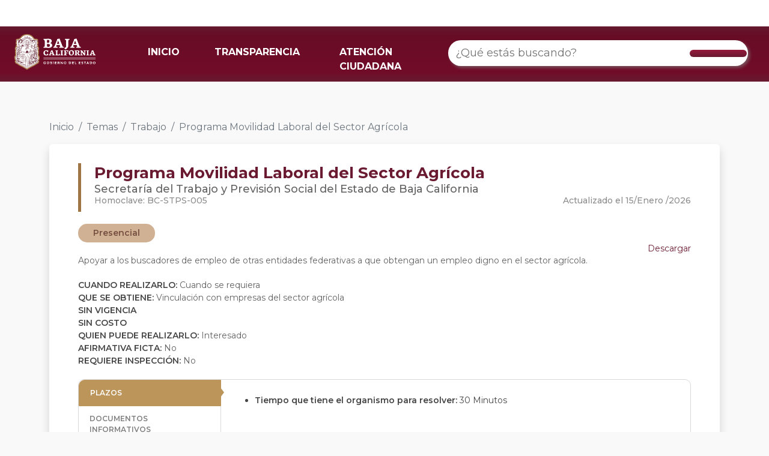

--- FILE ---
content_type: text/html; charset=utf-8
request_url: https://retys.bajacalifornia.gob.mx/Portal/TyS/1099?temaId=21
body_size: 74799
content:
<!DOCTYPE html>
<html lang="en"> 
<head>
    <meta charset="UTF-8" />
    <meta name="viewport" content="width=device-width, initial-scale=1.0" />
    <meta name="robots" content="noodp" />
    <title>Programa Movilidad Laboral del Sector Agr&#237;cola | RETYS</title>
    <link rel="shortcut icon" href="/favicon.ico" />
    <link href="https://cdn.jsdelivr.net/npm/bootstrap@5.2.1/dist/css/bootstrap.min.css" rel="stylesheet" integrity="sha384-iYQeCzEYFbKjA/T2uDLTpkwGzCiq6soy8tYaI1GyVh/UjpbCx/TYkiZhlZB6+fzT" crossorigin="anonymous">
    <link rel="preconnect" href="https://fonts.googleapis.com">
    <link rel="preconnect" href="https://fonts.gstatic.com" crossorigin>
    <link href="https://fonts.googleapis.com/css2?family=Montserrat:ital,wght@0,100;0,200;0,300;0,400;0,500;0,600;0,700;0,800;0,900;1,100&display=swap" rel="stylesheet">
    <script src="https://kit.fontawesome.com/dbeb5dfcfa.js" crossorigin="anonymous"></script>
    <link rel="stylesheet" href="/Content/css/Style.css" />
    <link rel="stylesheet" href="/Content/css/TramitesPortal.css" />
    
    <!-- Google tag (gtag.js) -->
    <script async src="https://www.googletagmanager.com/gtag/js?id=G-DS8XVWV54E"></script>
    <script>   window.dataLayer = window.dataLayer || [];
        function gtag() { dataLayer.push(arguments); } gtag('js', new Date()); gtag('config', 'G-DS8XVWV54E');
    </script>
</head>
<body style="background-color: #F9F9F9">
    <noscript><div id="noscript">Este sitio requiere que este activado Javascript para funcionar correctamente.</div></noscript>
    <header role="banner" class="container-fluid fixed-top navbar navbar-default" style="border:0; border-radius:0; padding: 0px;">
        <div class="barra-blanca">
            <div id="topNav">
                <a class="guinda" title="Conoce las formas de contacto" href="https://www.bajacalifornia.gob.mx/Gobierno/Formas_Contacto" target="_blank"><i class="fas fa-phone-alt" aria-hidden="true"></i></a>
                <a class="guinda" title="Consulta las preguntas frecuentes" href="https://www.bajacalifornia.gob.mx/Gobierno/FAQ" target="_blank"><i class="fas fa-question-circle" aria-hidden="true"></i></a>
                <a class="ocre" title="Visita el Twitter oficial de Gobierno del Estado" href="https://twitter.com/bcgobierno" target="_blank"><i class="fab fa-twitter" aria-hidden="true"></i></a>
                <a class="ocre" title="Siguenos en Facebook" href="https://www.facebook.com/BC.Gobierno" target="_blank"><i class="fab fa-facebook-f" aria-hidden="true"></i></a>
                <a class="ocre" title="Siguenos en instagram" href="https://www.instagram.com/BCGobierno/" target="_blank"><i class="fab fa-instagram" aria-hidden="true"></i></a>
            </div>
        </div>
        <nav class="navbar barra-menu navbar-expand-lg">
            <div class="container-fluid">
                <div class="row" style="width: 100%;">
                    <div class="col-6 col-md-2">
                        <a class="navbar-brand" href="/">
                            <img id="logo-bc" src="https://www.bajacalifornia.gob.mx/Recursos/Imagenes/logobc-temp.png" />
                        </a>
                    </div>
                    <div class="col-6 col-md-10 col-lg-5 der-md">
                        <button class="navbar-toggler" type="button" data-bs-toggle="collapse" data-bs-target="#navbarTogglerDemo02" aria-controls="navbarTogglerDemo02" aria-expanded="false" aria-label="Toggle navigation">
                            <span class="navbar-toggler-icon"></span>
                        </button>
                        <div class="collapse navbar-collapse" id="navbarTogglerDemo02">
                            <ul class="navbar-nav me-auto mb-2 mb-lg-0">
                                <li class="nav-item">
                                    <a class="nav-link active" aria-current="page" href="/">INICIO</a>
                                </li>
                                <li class="nav-item">
                                    <a class="nav-link" target="_blank" href="http://www.transparenciabc.gob.mx/Areas/resultadoBusqueda/30">TRANSPARENCIA</a>
                                </li>
                                <li class="nav-item">
                                    <a class="nav-link" target="_blank" href="https://www.bajacalifornia.gob.mx/Gobierno/Formas_Contacto">ATENCIÓN CIUDADANA</a>
                                </li>
                            </ul>
                        </div>
                    </div>
                    <div class="col-md-12 col-lg-5">
                        <div class="searchContainer buscadorRetys">
                            <div class="search cludo-search_autocomplete" id="search-box" role="search">
                                <div class="row" style="display: flex; align-items: center;justify-content: center;width:100%;">
                                    <input id="searchInput" type="search" name="search" class="searchInput input-lg" placeholder="¿Qué estás buscando?" aria-label="¿Qué estás buscando?" title="Ingresa tú busqueda" autocomplete="off">
                                    <!--<ul id="result-autocomplete" class="dropdown-menu"></ul>-->
                                    <div class="btn" type="submit" id="buscar" value="Buscar">
                                        <i class="fas fa-search"></i>
                                    </div>
                                    <ul id="result-autocomplete" class="dropdown-busqueda overflow-auto"></ul>
                                </div>
                            </div>
                        </div>
                    </div>
                </div>
            </div>
        </nav>
        <div id="navbar" class="collapse navbar-collapse">
        </div>
    </header>
    <main role="main" class="container-fluid">
        

<div class="container">
    <div class="" style="margin-top: 200px;">
        <nav aria-label="breadcrumb">
            <ol class="breadcrumb">
                <li class="breadcrumb-item"><a href="/" class="linkInicio">Inicio</a></li>
                    <li class="breadcrumb-item"><a href="/Portal/Temas" class="linkInicio">Temas</a></li>
                                    <li class="breadcrumb-item"><a href="/Portal/TySByTema/21" class="linkInicio">Trabajo</a></li>
                                    <li class="breadcrumb-item active" aria-current="page">Programa Movilidad Laboral del Sector Agr&#237;cola</li>
            </ol>
        </nav>
    </div>

</div>

    <div class="container">
        <div class="carta">
            <div class="row">
                <div class="col-md-12">
                    <div class="borde-izq">
                        <div class="titulo">
                            <b>Programa Movilidad Laboral del Sector Agr&#237;cola</b>
                        </div>
                        <div class="subtitulo">
                            Secretar&#237;a del Trabajo y Previsi&#243;n Social del Estado de Baja California
                        </div>
                        <div class="row">
                            <div class="col-md-6">
                                <div class="homoclave">
                                    Homoclave: BC-STPS-005
                                </div>
                            </div>
                            <div class="col-md-6">
                                <div class="fecha-tramite" style="float: right;">
                                    Actualizado el&nbsp;15/Enero     /2026 
                                </div>
                            </div>
                        </div>
                    </div>
                </div>

                <div class="col-md-12" style="margin-top: 20px;">
                        <div class="pills" style="background-color:#D1B193; color: #774F42; margin-right: 8px">
                            Presencial
                        </div>
                </div>

                <div class="col-md-12 contenido-tramite">
                        <div>
                            <a style="display: inline; float: right" class="boton-descarga" href='/Portal/DescargarFichaTyS?tramiteId=1099'>
                                <i class="fa-solid fa-file-arrow-down"></i> Descargar
                            </a>
                        </div>
                    <div id="descripcionTramite" style="text-align:justify; margin-top: 20px; margin-bottom: 20px;">
                        Apoyar a los buscadores de empleo de otras entidades federativas a que obtengan un empleo digno en el sector agr&#237;cola.
                    </div>
                    <div>
                        <b>CUANDO REALIZARLO: </b> Cuando se requiera
                    </div>
                    <div>
                        <b>QUE SE OBTIENE: </b> Vinculaci&#243;n con empresas del sector agr&#237;cola
                    </div>
                    <div>
                            <b>SIN VIGENCIA </b>
                    </div>

                    <div>
                            <b>SIN COSTO </b>
                    </div>
                    <div>
                        <b>QUIEN PUEDE REALIZARLO: </b>
                        Interesado
                    </div>
                    <div>
                        <b>AFIRMATIVA FICTA: </b> No
                    </div>
                    <div>
                        <b>REQUIERE INSPECCIÓN: </b> No
                    </div>
                </div>
            </div>
                <div class="row" style="margin-top: 20px;">
                    <div class="col-md-12">
                        <div class="tabs-tramite">
                            <div class="row">
                                <div class="col-md-3">
                                        <div class="tab" data-nombre="plazos">
                                            PLAZOS
                                        </div>
                                                                            <div class="tab" data-nombre="documentos">
                                            DOCUMENTOS INFORMATIVOS
                                        </div>
                                                                            <div class="tab" data-nombre="fundamento">
                                            FUNDAMENTO JURIDICO
                                        </div>
                                                                            <div class="tab" data-nombre="escenarios">
                                            ESCENARIOS
                                        </div>
                                                                            <div class="tab" data-nombre="oficinas">
                                            OFICINAS
                                        </div>
                                </div>
                                <div class="col-md-9 cont-tabs-tramite">
                                        <div class="cont-tab" id="plazos">
                                            <ul>
                                                    <li>
                                                        <b>Tiempo que tiene el organismo para resolver: </b>30 Minutos
                                                    </li>
                                            </ul>
                                        </div>

                                        <div class="cont-tab" id="documentos">
                                            <ul>
                                                    <li>
                                                        <a style="display: inline; float: right" class='boton-descarga' href='/Portal/Descargar/581'>
                                                            <i class="fa-solid fa-file-arrow-down"></i> Descargar
                                                        </a>
                                                        <b>Informaci&#243;n: </b>
                                                        <br />
                                                        <div style="display: inline">
                                                            Folleto con informaci&#243;n del programa
                                                        </div>

                                                    </li>
                                            </ul>
                                        </div>
                                                                            <div class="cont-tab" id="fundamento" style="display: none">
                                            <ul>
                                                    <li>
                                                        <b>Ley General de Protecci&#243;n de Datos Personales en Posesi&#243;n de Sujetos Obligados</b>  D.O.F. 26-01-2017
                                                    </li>
                                                    <li>
                                                        <b>Ley General de Responsabilidades Administrativas</b>  D.O.F. 31-12-1982 y sus reformas
                                                    </li>
                                                    <li>
                                                        <b>Reglamento Interior de la Secretar&#237;a del Trabajo y Previsi&#243;n Social</b>  D.O.F. 23-08-2019
                                                    </li>
                                                    <li>
                                                        <b>Ley Federal para Prevenir y Eliminar la Discriminaci&#243;n</b>  D.O.F. 11-04-2003
                                                    </li>
                                                    <li>
                                                        <b>Ley Federal del Trabajo</b>  D.O.F. 01-04-1970 Y SUS REFORMAS
                                                    </li>
                                                    <li>
                                                        <b>Reglas de Operaci&#243;n del Programa de Apoyo al Empleo</b>  D.O.F. 28-12-2022
                                                    </li>
                                                    <li>
                                                        <b>Constituci&#243;n Pol&#237;tica de los Estados Unidos Mexicanos</b>  D.O.F. 05-02-1917 y sus reformas
                                                    </li>
                                                    <li>
                                                        <b>Ley Federal del Procedimiento Administrativo</b>  D.O.F. 04-08-1994 y sus reformas
                                                    </li>
                                            </ul>
                                        </div>

                                        <div class="cont-tab" id="escenarios">
                                            <div class="espacio-horizontal">
                                                <div class="cont-espacio">
                                                        <div class="tab-escenario active" data-id="1477">
                                                            <b>Desempleado</b>
                                                        </div>
                                                </div>
                                            </div>
                                                <div class="cont-tab-escenario" id="escenario-1477" style="">
                                                    Mayor de 18 a&#241;os <br />
                                                    <br />
                                                        <b>Requisitos</b>
                                                        <br />
                                                        <ul>
                                                                <li class="marker-pequeño">
                                                                    Ser buscador de trabajo
                                                                </li>
                                                                <li class="marker-pequeño">
                                                                    18 a&#241;os o m&#225;s
                                                                </li>
                                                                <li class="marker-pequeño">
                                                                    CURP
                                                                </li>
                                                                <li class="marker-pequeño">
                                                                    Identificaci&#243;n oficial
                                                                </li>
                                                        </ul>
                                                                                                            <b>Modalidades</b>
                                                        <br />
                                                        <div class="espacio-horizontal">
                                                            <div class="cont-espacio">
                                                                    <div class="tab-modalidad active" data-id="1485" data-idescenario="1477">
                                                                        <b>Presencial</b>
                                                                    </div>
                                                            </div>
                                                        </div>
                                                            <div class="cont-tab-modalidad" id="modalidad-1485-escenario-1477" style="">
                                                                <b>Pasos</b>
                                                                <br />
                                                                <ul style="list-style-type: decimal;
">
                                                                        <li >
                                                                            Traer documentaci&#243;n a la oficina
                                                                        </li>
                                                                        <li >
                                                                            Se le proporciona informaci&#243;n
                                                                        </li>
                                                                        <li >
                                                                            Llenado de formularios
                                                                        </li>
                                                                </ul>
                                                            </div>
                                                </div>
                                        </div>

                                        <div class="cont-tab" id="oficinas">
                                            <div class="espacio-horizontal">
                                                <div class="cont-espacio">
                                                        <div class="tab-oficina active" data-id="1">
                                                            <b>Mexicali</b>
                                                        </div>
                                                        <div class="tab-oficina " data-id="2">
                                                            <b>Tijuana</b>
                                                        </div>
                                                        <div class="tab-oficina " data-id="3">
                                                            <b>Ensenada</b>
                                                        </div>
                                                        <div class="tab-oficina " data-id="6">
                                                            <b>San Quint&#237;n</b>
                                                        </div>
                                                </div>
                                            </div>
                                                <div class="cont-tab-oficina" id="oficina-1" style="">
                                                        <div class="carta-oficina">
                                                            <b>Direcci&#243;n del Servicio Nacional del Empleo BC</b>
                                                            Avenida de los Pioneros #1100, Centro C&#237;vico y Comercial, Mexicali, 21000
                                                            <div style="text-align: center;">
                                                                <button type="button" class="btn boton-informacion" data-bs-toggle="modal" data-bs-target="#modalOficina6426">
                                                                    Ver información
                                                                </button>
                                                            </div>

                                                        </div>
                                                </div>
                                                    <div class="modal fade" id="modalOficina6426" data-bs-keyboard="false" tabindex="-1" aria-labelledby="staticBackdropLabel" aria-hidden="true">
                                                        <div class="modal-dialog modal-xl modal-dialog-centered">
                                                            <div class="modal-content">
                                                                <div class="modal-header">
                                                                    <h1 class="modal-title titulo-oficina" id="staticBackdropLabel">Direcci&#243;n del Servicio Nacional del Empleo BC</h1>
                                                                    <button type="button" class="btn-close" data-bs-dismiss="modal" aria-label="Close"></button>
                                                                </div>
                                                                <div class="modal-body">
                                                                    <div class="row">
                                                                        <div class="col-md-12">
                                                                            <div class="informacion">
                                                                                    <div class="texto-titulo">
                                                                                        <i class="fa-solid fa-map-location-dot"></i> DIRECCIÓN
                                                                                    </div>
                                                                                                <span style="color: #868686;">
                                                                                                    Avenida de los Pioneros #1100, Centro C&#237;vico y Comercial, Mexicali, 21000
                                                                                                </span>


                                                                                    <div class="texto-titulo">
                                                                                        <i class="fa-solid fa-phone"></i> HORARIOS
                                                                                    </div>
                                                                                        <span style="color: #868686; margin-right: 10px;">Lunes, Martes, Mi&#233;rcoles, Jueves, Viernes</span>
                                                                                                    <span style="font-weight: 500; color: #B0B0B0;">08:00 - 15:00</span>
                                                                                                    <br />

                                                                                    <div class="texto-titulo">
                                                                                        <i class="fa-solid fa-user"></i> RESPONSABLES
                                                                                    </div>
                                                                                        <div class="responsable">
                                                                                            <span style="margin-right: 10px; color: #868686; ">Blanca Patricia R&#237;os L&#243;pez</span>
                                                                                            <span style="font-weight: 500; color: #B0B0B0">Directora</span>
                                                                                            <br />
                                                                                            <i style="margin-right: 2px; color: #B0B0B0;" class="fa-solid fa-envelope"></i>
                                                                                            <span style="margin-right: 10px; color: #868686;">bprios@baja.gob.mx</span>
                                                                                            <i style="margin-right: 2px; color: #B0B0B0;" class="fa-solid fa-phone"></i>
                                                                                            <span style="color: #868686;">686 555 4990</span>
                                                                                                <span style="color: #868686;"> - EXT. 5422</span>
                                                                                        </div>
                                                                            </div>
                                                                        </div>
                                                                        <div class="col-md-6" style="display: none;">


                                                                            
                                                                            <iframe id="mapa"  
                                                                                    width="1000"
                                                                                    height="640"
                                                                                    style="border:0; max-width: 100%; max-height: 400px"
                                                                                    loading="lazy"
                                                                                    allowfullscreen
                                                                                    referrerpolicy="no-referrer-when-downgrade"
                                                                                    src="https://www.google.com/maps/embed/v1/place?q=32.62458130%2C-115.45311730&amp;key=AIzaSyBT-K0jmBjJShIUyvMP_aLLP58_OqBxBIw"></iframe>
                                                                        </div>
                                                                    </div>


                                                                </div>
                                                                <div class="modal-footer">
                                                                    <button type="button" class="btn btn-secondary" data-bs-dismiss="modal">Cerrar</button>
                                                                </div>
                                                            </div>
                                                        </div>
                                                    </div>
                                                <div class="cont-tab-oficina" id="oficina-2" style="display: none">
                                                        <div class="carta-oficina">
                                                            <b>Unidad Regional Tijuana del Servicio Nacional del Empleo</b>
                                                            Bulevar Federico Benitez #14785, Las Brisas, Tijuana, 22115
                                                            <div style="text-align: center;">
                                                                <button type="button" class="btn boton-informacion" data-bs-toggle="modal" data-bs-target="#modalOficina6423">
                                                                    Ver información
                                                                </button>
                                                            </div>

                                                        </div>
                                                </div>
                                                    <div class="modal fade" id="modalOficina6423" data-bs-keyboard="false" tabindex="-1" aria-labelledby="staticBackdropLabel" aria-hidden="true">
                                                        <div class="modal-dialog modal-xl modal-dialog-centered">
                                                            <div class="modal-content">
                                                                <div class="modal-header">
                                                                    <h1 class="modal-title titulo-oficina" id="staticBackdropLabel">Unidad Regional Tijuana del Servicio Nacional del Empleo</h1>
                                                                    <button type="button" class="btn-close" data-bs-dismiss="modal" aria-label="Close"></button>
                                                                </div>
                                                                <div class="modal-body">
                                                                    <div class="row">
                                                                        <div class="col-md-12">
                                                                            <div class="informacion">
                                                                                    <div class="texto-titulo">
                                                                                        <i class="fa-solid fa-map-location-dot"></i> DIRECCIÓN
                                                                                    </div>
                                                                                                <span style="color: #868686;">
                                                                                                    Bulevar Federico Benitez #14785, Las Brisas, Tijuana, 22115
                                                                                                </span>


                                                                                    <div class="texto-titulo">
                                                                                        <i class="fa-solid fa-phone"></i> HORARIOS
                                                                                    </div>
                                                                                        <span style="color: #868686; margin-right: 10px;">Lunes, Martes, Mi&#233;rcoles, Jueves, Viernes</span>
                                                                                                    <span style="font-weight: 500; color: #B0B0B0;">08:00 - 15:00</span>
                                                                                                    <br />

                                                                                    <div class="texto-titulo">
                                                                                        <i class="fa-solid fa-user"></i> RESPONSABLES
                                                                                    </div>
                                                                                        <div class="responsable">
                                                                                            <span style="margin-right: 10px; color: #868686; ">Blanca Patricia R&#237;os L&#243;pez</span>
                                                                                            <span style="font-weight: 500; color: #B0B0B0">Directora</span>
                                                                                            <br />
                                                                                            <i style="margin-right: 2px; color: #B0B0B0;" class="fa-solid fa-envelope"></i>
                                                                                            <span style="margin-right: 10px; color: #868686;">bprios@baja.gob.mx</span>
                                                                                            <i style="margin-right: 2px; color: #B0B0B0;" class="fa-solid fa-phone"></i>
                                                                                            <span style="color: #868686;">686 555 4990	</span>
                                                                                                <span style="color: #868686;"> - EXT. 5422</span>
                                                                                        </div>
                                                                            </div>
                                                                        </div>
                                                                        <div class="col-md-6" style="display: none;">


                                                                            
                                                                            <iframe id="mapa"  
                                                                                    width="1000"
                                                                                    height="640"
                                                                                    style="border:0; max-width: 100%; max-height: 400px"
                                                                                    loading="lazy"
                                                                                    allowfullscreen
                                                                                    referrerpolicy="no-referrer-when-downgrade"
                                                                                    src="https://www.google.com/maps/embed/v1/place?q=32.62458130%2C-115.45311730&amp;key=AIzaSyBT-K0jmBjJShIUyvMP_aLLP58_OqBxBIw"></iframe>
                                                                        </div>
                                                                    </div>


                                                                </div>
                                                                <div class="modal-footer">
                                                                    <button type="button" class="btn btn-secondary" data-bs-dismiss="modal">Cerrar</button>
                                                                </div>
                                                            </div>
                                                        </div>
                                                    </div>
                                                <div class="cont-tab-oficina" id="oficina-3" style="display: none">
                                                        <div class="carta-oficina">
                                                            <b>Unidad Regional Ensenada del Servicio Nacional del Empleo</b>
                                                            Del Puerto #351, Playa Ensenada, Ensenada, 22880
                                                            <div style="text-align: center;">
                                                                <button type="button" class="btn boton-informacion" data-bs-toggle="modal" data-bs-target="#modalOficina6424">
                                                                    Ver información
                                                                </button>
                                                            </div>

                                                        </div>
                                                </div>
                                                    <div class="modal fade" id="modalOficina6424" data-bs-keyboard="false" tabindex="-1" aria-labelledby="staticBackdropLabel" aria-hidden="true">
                                                        <div class="modal-dialog modal-xl modal-dialog-centered">
                                                            <div class="modal-content">
                                                                <div class="modal-header">
                                                                    <h1 class="modal-title titulo-oficina" id="staticBackdropLabel">Unidad Regional Ensenada del Servicio Nacional del Empleo</h1>
                                                                    <button type="button" class="btn-close" data-bs-dismiss="modal" aria-label="Close"></button>
                                                                </div>
                                                                <div class="modal-body">
                                                                    <div class="row">
                                                                        <div class="col-md-12">
                                                                            <div class="informacion">
                                                                                    <div class="texto-titulo">
                                                                                        <i class="fa-solid fa-map-location-dot"></i> DIRECCIÓN
                                                                                    </div>
                                                                                                <span style="color: #868686;">
                                                                                                    Del Puerto #351, Playa Ensenada, Ensenada, 22880
                                                                                                </span>


                                                                                    <div class="texto-titulo">
                                                                                        <i class="fa-solid fa-phone"></i> HORARIOS
                                                                                    </div>
                                                                                        <span style="color: #868686; margin-right: 10px;">Lunes, Martes, Mi&#233;rcoles, Jueves, Viernes</span>
                                                                                                    <span style="font-weight: 500; color: #B0B0B0;">08:00 - 15:00</span>
                                                                                                    <br />

                                                                                    <div class="texto-titulo">
                                                                                        <i class="fa-solid fa-user"></i> RESPONSABLES
                                                                                    </div>
                                                                                        <div class="responsable">
                                                                                            <span style="margin-right: 10px; color: #868686; ">Blanca Patricia R&#237;os L&#243;pez</span>
                                                                                            <span style="font-weight: 500; color: #B0B0B0">Directora</span>
                                                                                            <br />
                                                                                            <i style="margin-right: 2px; color: #B0B0B0;" class="fa-solid fa-envelope"></i>
                                                                                            <span style="margin-right: 10px; color: #868686;">bprios@baja.gob.mx</span>
                                                                                            <i style="margin-right: 2px; color: #B0B0B0;" class="fa-solid fa-phone"></i>
                                                                                            <span style="color: #868686;">686 555 4990</span>
                                                                                                <span style="color: #868686;"> - EXT. 5422</span>
                                                                                        </div>
                                                                            </div>
                                                                        </div>
                                                                        <div class="col-md-6" style="display: none;">


                                                                            
                                                                            <iframe id="mapa"  
                                                                                    width="1000"
                                                                                    height="640"
                                                                                    style="border:0; max-width: 100%; max-height: 400px"
                                                                                    loading="lazy"
                                                                                    allowfullscreen
                                                                                    referrerpolicy="no-referrer-when-downgrade"
                                                                                    src="https://www.google.com/maps/embed/v1/place?q=32.62458130%2C-115.45311730&amp;key=AIzaSyBT-K0jmBjJShIUyvMP_aLLP58_OqBxBIw"></iframe>
                                                                        </div>
                                                                    </div>


                                                                </div>
                                                                <div class="modal-footer">
                                                                    <button type="button" class="btn btn-secondary" data-bs-dismiss="modal">Cerrar</button>
                                                                </div>
                                                            </div>
                                                        </div>
                                                    </div>
                                                <div class="cont-tab-oficina" id="oficina-6" style="display: none">
                                                        <div class="carta-oficina">
                                                            <b>M&#243;dulo San Quint&#237;n del Servicio Nacional del Empleo</b>
                                                            Avenida A #s/n, Centro de Gobierno, San Quint&#237;n, 22930
                                                            <div style="text-align: center;">
                                                                <button type="button" class="btn boton-informacion" data-bs-toggle="modal" data-bs-target="#modalOficina6425">
                                                                    Ver información
                                                                </button>
                                                            </div>

                                                        </div>
                                                </div>
                                                    <div class="modal fade" id="modalOficina6425" data-bs-keyboard="false" tabindex="-1" aria-labelledby="staticBackdropLabel" aria-hidden="true">
                                                        <div class="modal-dialog modal-xl modal-dialog-centered">
                                                            <div class="modal-content">
                                                                <div class="modal-header">
                                                                    <h1 class="modal-title titulo-oficina" id="staticBackdropLabel">M&#243;dulo San Quint&#237;n del Servicio Nacional del Empleo</h1>
                                                                    <button type="button" class="btn-close" data-bs-dismiss="modal" aria-label="Close"></button>
                                                                </div>
                                                                <div class="modal-body">
                                                                    <div class="row">
                                                                        <div class="col-md-12">
                                                                            <div class="informacion">
                                                                                    <div class="texto-titulo">
                                                                                        <i class="fa-solid fa-map-location-dot"></i> DIRECCIÓN
                                                                                    </div>
                                                                                                <span style="color: #868686;">
                                                                                                    Avenida A #s/n, Centro de Gobierno, San Quint&#237;n, 22930
                                                                                                </span>

                                                                                    <div class="texto-titulo">
                                                                                        <i class="fa-solid fa-phone"></i> TELÉFONOS
                                                                                    </div>
                                                                                        <span style="color: #868686; display: inline-block">
                                                                                            616 165 2464  <span>EXT. </span>3608                                                                                        </span>

                                                                                    <div class="texto-titulo">
                                                                                        <i class="fa-solid fa-phone"></i> HORARIOS
                                                                                    </div>
                                                                                        <span style="color: #868686; margin-right: 10px;">Lunes, Martes, Mi&#233;rcoles, Jueves, Viernes</span>
                                                                                                    <span style="font-weight: 500; color: #B0B0B0;">08:00 - 15:00</span>
                                                                                                    <br />

                                                                                    <div class="texto-titulo">
                                                                                        <i class="fa-solid fa-user"></i> RESPONSABLES
                                                                                    </div>
                                                                                        <div class="responsable">
                                                                                            <span style="margin-right: 10px; color: #868686; ">Blanca Patricia R&#237;os L&#243;pez</span>
                                                                                            <span style="font-weight: 500; color: #B0B0B0">Directora</span>
                                                                                            <br />
                                                                                            <i style="margin-right: 2px; color: #B0B0B0;" class="fa-solid fa-envelope"></i>
                                                                                            <span style="margin-right: 10px; color: #868686;">bprios@baja.gob.mx</span>
                                                                                            <i style="margin-right: 2px; color: #B0B0B0;" class="fa-solid fa-phone"></i>
                                                                                            <span style="color: #868686;">686 555 4990</span>
                                                                                                <span style="color: #868686;"> - EXT. 5422</span>
                                                                                        </div>
                                                                            </div>
                                                                        </div>
                                                                        <div class="col-md-6" style="display: none;">


                                                                            
                                                                            <iframe id="mapa"  
                                                                                    width="1000"
                                                                                    height="640"
                                                                                    style="border:0; max-width: 100%; max-height: 400px"
                                                                                    loading="lazy"
                                                                                    allowfullscreen
                                                                                    referrerpolicy="no-referrer-when-downgrade"
                                                                                    src="https://www.google.com/maps/embed/v1/place?q=32.62458130%2C-115.45311730&amp;key=AIzaSyBT-K0jmBjJShIUyvMP_aLLP58_OqBxBIw"></iframe>
                                                                        </div>
                                                                    </div>


                                                                </div>
                                                                <div class="modal-footer">
                                                                    <button type="button" class="btn btn-secondary" data-bs-dismiss="modal">Cerrar</button>
                                                                </div>
                                                            </div>
                                                        </div>
                                                    </div>
                                        </div>
                                </div>
                            </div>
                        </div>
                    </div>
                </div>

        </div>
    </div>



<style>
    .boton-guinda{
        border-radius: 30px;
        background-color: #931D3E;
        border-color: #931D3E;
        color: white;
        font-weight: 500;
        padding: 6px 24px;
    }
    .boton-guinda:hover{
        background-color: #6A1C32!important;
        border-color: #6A1C32!important;
        color: white!important;
    }
    li{
        word-wrap: break-word;
    }
    .espacio-horizontal{
        overflow: auto;
        white-space: nowrap;
        padding: 4px;
        padding-bottom: 0px;
        margin: -4px;
        margin-bottom: 0px;
        transform: rotateX(180deg);
        overflow-x: auto;
        z-index: 1029;
        position: relative;
        padding-top: 0px;
        padding-bottom: 4px;
    }
    .cont-espacio{
        transform: rotateX(180deg);
    }
    .tab-escenario.active, .tab-modalidad.active, .tab-oficina.active{
        z-index: 1031;
    }
    .tab-escenario:not(.active), .tab-modalidad:not(.active), .tab-oficina:not(.active){
        z-index: 1029;
        position: relative;
        box-shadow: 0px 0px 4px rgba(0, 0, 0, 0.1), inset 0px -4px 6px rgba(0, 0, 0, 0.1);
    }
    .espacio-horizontal::-webkit-scrollbar {
      width: 4px;
      height: 8px;
    }
    .espacio-horizontal::-webkit-scrollbar-track {
      background: #f1f1f1;
    }
    .espacio-horizontal::-webkit-scrollbar-thumb {
      background: #DDD;
      border-radius: 50px!important;
    }
    .espacio-horizontal::-webkit-scrollbar-thumb:hover {
      background: #AAA;
    }
    .cont-tab:not(:first-child){
        display: none;
    }
    .titulo-oficina{
        color: #762D41;
        border-left: 6px solid #A07545;
        padding-left: 14px;
        font-weight: 600;
        font-size: 22px;
    }
    .texto-titulo{
        color: #9B9B9B;
        font-size: 16px;
        font-weight: 500;
    }
    .texto-titulo:not(:first-child){
        margin-top: 20px;
    }
    .texto-titulo i{
        color: #A07545;
    }
    .responsable{
        display: block;
    }
    .responsable:not(:last-child){
        margin-bottom: 8px;
    }
    .carta-oficina{
        background-color: white;
        border-radius: 10px;
        box-shadow: 0px 4px 4px rgba(0, 0, 0, 0.1);
        padding: 10px 20px;
        color: #5A5A5A;
        padding-bottom: 50px;
        position: relative;
    }
    .carta-oficina:not(:last-child){
        margin-bottom: 20px;
    }
    .carta-oficina b{
        display: block;
        color: #5E5E5E;
    }
    
    .boton-informacion{
        float: right;
        color: white;
        background-color: #BC955A;
        padding: 4px 18px;
        border-radius: 50px;
        font-weight: 600;
        position: absolute;
        bottom: 14px;
        right: 20px;
    }
    .boton-informacion:hover{
        background-color: #A07545!important;
        color: white!important
    }
    li.marker-pequeño {
        list-style-type: none;
        position: relative;
    }
    li.marker-pequeño::before {
        content: '■';
        content: '\2022';
        position: absolute;
        left: -14px;   
        font-size: 26px;
        line-height: 18px;
    }

    /*li.marker-pequeño::marker {
        content: '\25CF ';
        font-size: 10px;
        line-height: 10px;
    }*/


    li.marker-hueco::marker {
        content: '\2022  ';
        font-size: 1.2em;
    }
    .tab-escenario, .tab-modalidad, .tab-oficina{
        display: inline-block;
        color: #5C5C5C;
        background-color: #FFFFFF;
        box-shadow: 0px 0px 4px rgba(0, 0, 0, 0.1);
        border-radius: 10px 10px 0px 0px;
        padding: 14px 12px;
        font-size: 12px;
        cursor: pointer;
    }
    .tab-escenario.active, .tab-modalidad.active, .tab-oficina.active{
        color: #A07545;
        background-color: #F5F5F5;
        position: relative;
        z-index: 1024;
        box-shadow: 3px -3px 3px rgba(0, 0, 0, 0.075), -3px -3px 3px rgba(0, 0, 0, 0.075);
    }
    .cont-tab-escenario, .cont-tab-modalidad, .cont-tab-oficina{
        background-color: #F5F5F5;
        position: relative;
        z-index: 1023;
        box-shadow: 0px 0px 8px rgba(0, 0, 0, 0.3);
        border-radius: 0px 10px 10px 10px;
        padding: 20px 16px;
    }
    .tab-modalidad{
        background-color: #F5F5F5;
    }
    .tab-modalidad.active{
        background-color: white;
    }
    .cont-tab-modalidad{
        background-color: white;
    }
    .boton-descarga{
        color: #6A1B31;
        text-decoration: none;
    }
    .boton-descarga:hover{
        color: #6A1B31;
        font-weight: 500;
    }
    .boton-descarga:hover ~ b, .boton-descarga:hover ~ li::marker  {
      color: #BC955A;
    }
    .boton-descarga:hover ~ div  {
      color: #BC955A;
    }
    .cont-tabs-tramite{
        padding: 24px 12px;
        padding-right: 36px; /* pad-izq más los 24 de espacio entre cols */
    }
    @media (max-width: 768px) {
        .cont-tabs-tramite{
            padding: 24px 24px;
        }
    }
    .cont-tab{
        font-size: 14px;
        color: #454545;
    }
    .cont-tab b{
        font-weight: 600;
    }
    .tabs-tramite{
        border: 1px solid #D9D9D9;
        border-radius: 10px;
    }
    .tab{
        color: #7E7E7E;
        font-weight: 600;
        padding: 12px 18px;
        font-size: 12px;
        border-top: none;
        border-bottom: 1px solid #D9D9D9;
        border-right:  1px solid #D9D9D9;
        cursor: pointer;
    }
    .tab.active{
        background-color: #BC955A;
        border: 1px solid #BC955A;
        color: #FFFFFF;
        position: relative;
    }
    .tab:first-child{
        border-top-left-radius: 10px;
    }
    .tab:last-child{
        /*border-bottom: none;*/
        border-bottom-left-radius: 10px;
    }
    .tab.active:before {
        content: "\A";
        border-style: solid;
        border-width: 8px 0px 8px 6px;
        border-color: transparent transparent transparent #BC955A;
        position: absolute;
        right: -6px;
        top: 12px;
    }
    .carta{
        background-color: #FFFFFF;
        box-shadow: rgba(0, 0, 0, 0.15) 0px 8px 16px 0px;
        color: rgb(33, 37, 41);
        margin-bottom: 48px;
        padding: 2rem 3rem;
        border-radius: .375rem;
    }
    .carta .titulo{
        color: #6A1B31;
        font-weight: 500;
        font-size: 26px;
        line-height: 32px;
    }
    .carta .subtitulo{
        color: #636363;
        font-weight: 500;
        font-size: 18px;
        line-height: 22px;
    }
    .carta .homoclave, .fecha-tramite{
        color: #8D8D8D;
        font-weight: 500;
        font-size: 14px;
        line-height: 17px;
    }
    .borde-izq{
        border-left: 5px solid #A07545;
        padding-left: 22px;
    }

    .contenido-tramite{
        color: #626262;
        font-size: 14px;
    }
    .contenido-tramite b{
        font-weight: 600;
        color: #454545;
    }

    @media (max-width: 391px) {
        .carta-oficina{
            padding: 10px 12px;
            font-size: 12px;
        }
        .carta-oficina .boton-informacion{
            font-size: 12px;
            line-height: 12px;
            float: unset;
            position: unset;
            margin-top: 8px;
        }
        .carta{
            padding: 1.4rem 1rem;
        }
        .cont-tab{
            font-size: 12px;
        }
        .cont-tab-oficina, .cont-tab-escenario, .cont-tab-modalidad{
            padding: 20px 4px;
            border-radius: 0px 0px 10px 10px;
        }
        .borde-izq{
            padding-left: 10px;
        }
        .tab-oficina:last-child{
            margin-right: 4px;
        }
        ol, ul{
            padding-left: 1rem;
        }
    }
</style>


    </main>
    <footer class="page-footer font-small text-center" style="margin-top: 70px">
        <div class="container text-center text-md-left" style="padding-bottom:30px; padding-top:30px;">
            <div class="row">
                <div class="col-md-3 px-5" style="border-right:2px solid #bd945c;  margin-top:3rem!important; margin-bottom:3rem!important">
                    <div class="d-none d-md-block">
                        <img style="width:160px; max-width: 100%" alt="Logo de Baja California" class="mt-3" src="//www.bajacalifornia.gob.mx/Recursos/logo/escudo-baja-california.png">
                    </div>
                    <div class="d-block d-md-none text-center">
                        <img alt="Logo de Baja California" class="mt-3" style="width:40%" src="//www.bajacalifornia.gob.mx/Recursos/logo/escudo-baja-california.png">
                    </div>
                </div>
                <div class="col-md-9 px-4 py-5 text-center" style="padding-left:30px;">
                    <div>
                        <div class="row footer-enlaces">
                            <div class="col-md-4">
                                <ul>
                                    <li>
                                        <strong>BAJA CALIFORNIA</strong>
                                        <div class="footer-line"></div>
                                    </li>
                                    <li><a href="https://www.mexicali.gob.mx/" target="_blank">Mexicali</a></li>
                                    <li><a href="https://www.tijuana.gob.mx/" target="_blank">Tijuana</a></li>
                                    <li><a href="http://www.ensenada.gob.mx/" target="_blank">Ensenada</a></li>
                                    <li><a href="http://www.rosarito.gob.mx/" target="_blank">Rosarito</a></li>
                                    <li><a href="https://tecate.gob.mx/" target="_blank">Tecate</a></li>
                                </ul>
                            </div>
                            <div class="col-md-4">
                                <ul>
                                    <li>
                                        <strong>ENLACES</strong>
                                        <div class="footer-line"></div>
                                    </li>
                                    <li><a href="http://www.monitorbc.gob.mx/" target="_blank">Estadísticas e Indicadores</a></li>
                                    <li><a href="https://tramites.ebajacalifornia.gob.mx/Compras/" target="_blank">Compras, Proveedores y Licitaciones</a></li>
                                    <li><a href="https://www.sat.gob.mx/" target="_blank">Impuestos federales</a></li>
                                </ul>
                            </div>
                            <div class="col-md-4">
                                <ul>
                                    <li>
                                        <strong>CONTACTO</strong>
                                        <div class="footer-line"></div>
                                    </li>
                                    <li><a href="https://bajacalifornia.gob.mx/Gobierno/Oficinas" target="_blank">Oficinas de Gobierno</a></li>
                                    <li><a href="https://bajacalifornia.gob.mx/Gobierno/Directorio_Funcionarios" target="_blank">Directorio de Funcionarios</a></li>
                                    <li><a href="https://www.bajacalifornia.gob.mx/hacienda/pagosdigitales" target="_blank">Cajeros Digitales</a></li>
                                    
                                    <li><a href="https://bajacalifornia.gob.mx/Gobierno/FAQ" target="_blank">Preguntas frecuentes</a></li>
                                </ul>
                            </div>
                        </div>
                    </div>
                </div>
            </div>

        </div>
        <div class="footer-line-yellow"></div>
        <div class="row" style="background-color:#6a1c32; ">
            <br>
            <p style="color:#ffffff;  font-size:14px; margin-top:10px;"><b>© 2023 - Portal de Gobierno del Estado de Baja California</b>  | <a style="color:#ffffff" href="/Gobierno/Politicas">Políticas de Privacidad y Seguridad</a></p>
            <p style="color:#ffffff;  font-size:12px; margin-top:10px;"><b>Última Fecha de Actualización:</b> 05 de enero de 2023</p>
            <br>
        </div>
    </footer>
    <!-- Start of atencionciudadanabc Zendesk Widget script -->
    <script id="ze-snippet" src="https//static.zdassets.com/ekr/snippet.js?key=2f1c12f6-4ba6-4434-af67-ba1912d81ba7"> </script>
    <!-- End of atencionciudadanabc Zendesk Widget script -->
    <script src="https://cdn.jsdelivr.net/npm/bootstrap@5.2.1/dist/js/bootstrap.bundle.min.js" integrity="sha384-u1OknCvxWvY5kfmNBILK2hRnQC3Pr17a+RTT6rIHI7NnikvbZlHgTPOOmMi466C8" crossorigin="anonymous"></script>
    
    <script src="https://code.jquery.com/jquery-3.5.1.min.js" integrity="sha256-9/aliU8dGd2tb6OSsuzixeV4y/faTqgFtohetphbbj0=" crossorigin="anonymous"></script>
    <script src="/Content/js/Menu.js"></script>
    <script src="/Content/js/Portal.js"></script>
    <script type="text/javascript" src="https://cdnjs.cloudflare.com/ajax/libs/rxjs/5.4.0/Rx.js"></script>
    <script src="/Content/js/Index.js"></script>
  
    <script>
        $(document).ready(function () {
            let searchInput = document.getElementById("searchInput");

            Rx.Observable.fromEvent(searchInput, 'input')
            .pluck('target', 'value')
            .filter(searchTerm => searchTerm.length > 2 || searchTerm.length == 0)
            .debounceTime(500)
            .distinctUntilChanged()
            .switchMap(
                searchKey => Rx.Observable.ajax('/api/Tramites/get' + "?search=" + searchKey).map(
                    resp => ({
                        "status": resp["status"] == 200,
                        "details": resp["status"] == 200 ? resp["response"] : [],
                        "result_hash": Date.now()
                    })
                )
            )
            .filter(resp => resp.status !== false)
            .distinctUntilChanged((a, b) => a.result_hash === b.result_hash)
            .subscribe(
                resp => {
                    var data = resp.details;
                    document.getElementById("searchInput").classList.remove("expandido");
                    document.getElementById("result-autocomplete").classList.remove("mostrado");
                    setAutocomplete(resp, '#result-autocomplete', 1);
                }
            );

        });
        function setAutocomplete(resp, ulid, l) {
            $(ulid).html('');
            $(ulid).show();

            /*if (resp.details.Exito) {*/
            var suggestionsDep = [];
            var data = resp.details.Datos;

            if (document.getElementById("searchInput").value != "" && resp.details.Datos.length > 0) {

                document.getElementById("searchInput").classList.add("expandido");
                document.getElementById("result-autocomplete").classList.add("mostrado");
                var cadena1 = "";
                cadena1 += '<li class="dropdown-header"><span class="text"><strong>Trámites/Servicios</strong></span></li>';
                $.each(data, function (i, el) {
                    //+ '/' + el.Id +
                    console.log("Elemento id: " + el.Id);
                    cadena1 += '<a href="' + '/Portal/TyS' + '/' + el.Id + '" class="gsearch"><li class="resultado"><em style="font-weight: 700; font-style: normal; font-size: 1.4rem; color: #BC955A">• </em>' + el.NombreCiudadano + '</li></a>';
                });
                $(ulid).append('<div class="divisor">' + cadena1 + '</div>');
                /*
                $(ulid).append('<li class="dropdown-header"><span class="text"><strong>Funcionarios</strong></span></li>');
                $.each(data, function (i, el) {
                    $(ulid).append('<li class="resultado"><a href="' + '/../Dependencia/DetalleTramite?Numero=' + el.CveTram + '" class="gsearch">' + el.Nombre + '</a></li>');
                });
        
                $(ulid).append('<li class="dropdown-header"><span class="text"><strong>Preguntas Frecuentes</strong></span></li>');
                $.each(data, function (i, el) {
                    $(ulid).append('<li class="resultado"><a href="' + '/../Dependencia/DetalleTramite?Numero=' + el.CveTram + '" class="gsearch">' + el.Nombre + '</a></li>');
                });*/

            } else {
                document.getElementById("searchInput").classList.remove("expandido");
                document.getElementById("result-autocomplete").classList.remove("mostrado");
            }
            /* }
             else {
                 $(ulid).hide();
             }*/
        }

    </script>
    <script>
        function consultarTys(boton, id) {
            console.log("clic: " + id);
            console.log("boton: " + $(boton).data('ruta'));

            $.ajax({
                type: 'GET',
                url: $(boton).data('ruta'),
                data: {
                    id: id
                }, dataType: 'html', cache: false
            }).done(function (response, textStatus, jqXHR) {
                alert("Se encontró el trámite o servicio.");
            }).fail(function (jqXHR, textStatus) {
                alert("No se encontró el trámite o servicio.");
            });
        }
        
    </script>
    <script> (function(){ var s = document.createElement('script'); var h = document.querySelector('head') || document.body; s.src = 'https://acsbapp.com/apps/app/dist/js/app.js'; s.async = true; s.onload = function(){ acsbJS.init({ statementLink : 'http://www.bajacalifornia.gob.mx/accesibilidad', footerHtml : 'Gobierno del Estado de Baja California', hideMobile : false, hideTrigger : false, disableBgProcess : false, language : 'es', position : 'right', leadColor : '#691c31', triggerColor : '#156ff8', triggerRadius : '50%', triggerPositionX : 'right', triggerPositionY : 'bottom', triggerIcon : 'people', triggerSize : 'medium', triggerOffsetX : 20, triggerOffsetY : 20, mobile : { triggerSize : 'small', triggerPositionX : 'right', triggerPositionY : 'bottom', triggerOffsetX : 10, triggerOffsetY : 10, triggerRadius : '50%' } }); }; h.appendChild(s); })(); </script>
    
    <script type="text/javascript">
        $(document).ready(function () {
            $("#boton-iniciar-tramite").on('click', function () {
                var liga_boton = $(this).data("liga");
                if (!(liga_boton.indexOf("https://") >= 0) && !(liga_boton.indexOf("http://") >= 0)) {
                    liga_boton = "http://" + liga_boton;
                }
                window.open(liga_boton, '_blank');
            });

            $(".espacio-horizontal [class^='tab-']").on('click', function () {
                var posicionElemento = $(this).position().left;
                var espacioHorizontal = $(this).parent().parent();
                var posicionScroll = espacioHorizontal.scrollLeft();
                var anchoScroll = espacioHorizontal.width();
                var anchoElemento = $(this).width();
                var limiteScroll = posicionScroll + anchoScroll;
                var finalElemento = anchoElemento + posicionElemento;
                var posX = 0;
                if (limiteScroll < finalElemento) {
                    var mover = finalElemento - anchoScroll;
                    espacioHorizontal.scrollLeft(mover + 24);
                }
                if (posicionElemento < posicionScroll) {
                    var mover = posicionElemento;
                    espacioHorizontal.scrollLeft(mover);
                }
            });


            $(".tab").first().addClass("active");

            $(".tab").on('click', function () {
                $(".tab.active").removeClass("active");
                $(this).addClass("active");
                $('.cont-tab').hide();
                $("#" + $(this).data("nombre")).show();
            });

            $(".tab-escenario").on('click', function () {
                $(".tab-escenario.active").removeClass("active");
                $(this).addClass("active");
                $('.cont-tab-escenario').hide();
                $("#escenario-" + $(this).data("id")).show();
            });
            $(".tab-modalidad").on('click', function () {
                var escenario = $('#escenario-' + $(this).data("idescenario"));
                escenario.find(".tab-modalidad.active").removeClass("active");
                escenario.find('.cont-tab-modalidad').hide();
                $(this).addClass("active");
                $("#modalidad-" + $(this).data("id") + "-escenario-" + $(this).data("idescenario")).show();
            });

            $(".tab-oficina").on('click', function () {
                $(".tab-oficina.active").removeClass("active");
                $(this).addClass("active");
                $('.cont-tab-oficina').hide();
                $("#oficina-" + $(this).data("id")).show();
            });
        });
        $(".boton-descarga").hover(
          function () {
              $(this).parent().css("color", "#BC955A");
          }, function () {
              $(this).parent().css("color", "#454545");
          }
        );
    </script>

</body>
</html>

--- FILE ---
content_type: application/javascript
request_url: https://retys.bajacalifornia.gob.mx/Content/js/Index.js
body_size: 3568
content:

//(function () {
//    var test = document.createElement('input');
//    var isPlaceHolderSupported = 'placeholder' in test;

//    // Helpers
//    function extend(obj1, obj2) {
//        var obj = {};
//        for (var key in obj1) {
//            obj[key] = obj2[key] === undefined ? obj1[key] : obj2[key];
//        }
//        return obj;
//    }

//    var Actions = Object.freeze({
//        START: 'start',
//        STOP: 'stop',
//        NOTHING: false
//    });

//    var defaults = {
//        letterDelay: 100, //milliseconds
//        sentenceDelay: 1000, //milliseconds
//        loop: false,
//        startOnFocus: true,
//        shuffle: false,
//        showCursor: true,
//        cursor: '|',
//        autoStart: false,
//        onFocusAction: Actions.START,
//        onBlurAction: Actions.STOP
//    };

//    // Constructor: PlaceHolder
//    function PlaceHolder(el, texts, options) {
//        this.el = el;
//        this.texts = texts;
//        options = options || {};
//        this.options = extend(defaults, options);
//        // Translate deprecated `startOnFocus` option to new ones.
//        if (!this.options.startOnFocus) {
//            // TODO: add deprecation message
//            console.warn(
//                'Superplaceholder.js: `startOnFocus` option has been deprecated. Please use `onFocusAction`, `onBlurAction` and `autoStart`'
//            );

//            this.options.autoStart = true;
//            this.options.onFocusAction = Actions.NOTHING;
//            this.options.onBlurAction = Actions.NOTHING;
//        }
//        this.timeouts = [];
//        this.isPlaying = false;

//        var temp, randomIndex;
//        if (this.options.shuffle) {
//            for (var i = this.texts.length; i--;) {
//                randomIndex = ~~(Math.random() * i);
//                temp = this.texts[randomIndex];
//                this.texts[randomIndex] = this.texts[i];
//                this.texts[i] = temp;
//            }
//        }

//        this.begin();
//    }

//    PlaceHolder.prototype.begin = function () {
//        var self = this;
//        self.originalPlaceholder = self.el.getAttribute('placeholder');

//        if (self.options.onFocusAction || self.options.onBlurAction) {
//            // Store to unbind later
//            self.listeners = {
//                focus: self.onFocus.bind(self),
//                blur: self.onBlur.bind(self)
//            };
//            self.el.addEventListener('focus', self.listeners.focus);
//            self.el.addEventListener('blur', self.listeners.blur);
//        }
//        if (self.options.autoStart) {
//            self.processText(0);
//        }
//    };

//    PlaceHolder.prototype.onFocus = function () {
//        if (this.options.onFocusAction === Actions.START) {
//            if (this.isInProgress()) {
//                return;
//            }
//            this.processText(0);
//        } else if (this.options.onFocusAction === Actions.STOP) {
//            this.cleanUp();
//        }
//    };

//    PlaceHolder.prototype.onBlur = function () {
//        if (this.options.onBlurAction === Actions.STOP) {
//            this.cleanUp();
//        } else if (this.options.onBlurAction === Actions.START) {
//            if (this.isInProgress()) {
//                return;
//            }
//            this.processText(0);
//        }
//    };

//    PlaceHolder.prototype.cleanUp = function () {
//        // Stop timeouts
//        for (var i = this.timeouts.length; i--;) {
//            clearTimeout(this.timeouts[i]);
//        }
//        // null means there was no placeholder attribute initially.
//        if (this.originalPlaceholder === null) {
//            this.el.removeAttribute('placeholder');
//        } else {
//            this.el.setAttribute('placeholder', this.originalPlaceholder);
//        }
//        this.timeouts.length = 0;
//        this.isPlaying = false;
//    };

//    PlaceHolder.prototype.isInProgress = function () {
//        return this.isPlaying;
//    };

//    PlaceHolder.prototype.typeString = function (str, callback) {
//        var self = this,
//            timeout;

//        if (!str) {
//            return false;
//        }

//        function setTimeoutCallback(index) {
//            // Add cursor `|` after current substring unless we are showing last
//            // character of the string.
//            self.el.setAttribute(
//                'placeholder',
//                str.substr(0, index + 1) +
//                (index === str.length - 1 || !self.options.showCursor
//                    ? ''
//                    : self.options.cursor)
//            );
//            // Call the completion callback when last character is being printed
//            if (index === str.length - 1) {
//                callback();
//            }
//        }
//        for (var i = 0; i < str.length; i++) {
//            timeout = setTimeout(setTimeoutCallback, i * self.options.letterDelay, i);
//            self.timeouts.push(timeout);
//        }
//    };

//    PlaceHolder.prototype.processText = function (index) {
//        var self = this,
//            timeout;

//        this.isPlaying = true;

//        self.typeString(self.texts[index], function () {
//            // Empty the timeouts array
//            self.timeouts.length = 0;
//            if (!self.options.loop && !self.texts[index + 1]) {
//                self.isPlaying = false;
//            }
//            timeout = setTimeout(function () {
//                self.processText(
//                    self.options.loop ? (index + 1) % self.texts.length : index + 1
//                );
//            }, self.options.sentenceDelay);
//            self.timeouts.push(timeout);
//        });
//    };

//    var superplaceholder = function (params) {
//        if (!isPlaceHolderSupported) {
//            return;
//        }
//        var instance = new PlaceHolder(params.el, params.sentences, params.options);
//        return {
//            start: function () {
//                if (instance.isInProgress()) {
//                    return;
//                }
//                instance.processText(0);
//            },
//            stop: function () {
//                instance.cleanUp();
//            },
//            destroy: function () {
//                instance.cleanUp();
//                for (var eventName in instance.listeners) {
//                    instance.el.removeEventListener(
//                        eventName,
//                        instance.listeners[eventName]
//                    );
//                }
//            }
//        };
//    };

//    superplaceholder.Actions = Actions;

//    // open to the world.
//    // commonjs
//    if (typeof exports === 'object') {
//        module.exports = superplaceholder;
//    } else if (typeof define === 'function' && define.amd) {
//        // AMD module
//        define(function () {
//            return superplaceholder;
//        });
//    } else {
//        // Browser global
//        window.superplaceholder = superplaceholder;
//    }
//})();


//superplaceholder({
//    el: searchInput,
//    sentences: ['Trámite', 'Canje de placas', 'Pago carta no antecedentes', 'Requisitos licencia de conducir'],
//    options: {
//        letterDelay: 80,
//        loop: true,
//        startOnFocus: false
//    }
//})


/////////////////////// funciones para el carrusel ///////////////////////////////////////

$(document).ready(function () {
    var altura = document.getElementsByClassName("wrapper")[0].getBoundingClientRect().width;
    document.getElementsByClassName("slides")[0].style.left = "-" + altura + "px";

    var slidess = document.getElementsByClassName("slide");

    for (var z = 0; z < slidess.length; z++) {
        slidess[z].style.width = altura + "px";
    }
});
$(window).on('resize', function () {
    var altura = document.getElementsByClassName("wrapper")[0].getBoundingClientRect().width;

    var ind = document.getElementById('index').value;
    console.log("wrapper size: " + altura);
    var indic = parseInt(ind);
    if (indic == 6) {
        ind = 0;
    }
    if (indic == -1) {
        ind = 4; // era 5
    }
    console.log("indice: " + ind);
    var desp = altura * (indic + 1);
    console.log("left: " + desp);
    document.getElementsByClassName("slides")[0].style.left = "-" + desp + "px";

    var slidess = document.getElementsByClassName("slide");


    for (var z = 0; z < slidess.length; z++) {
        slidess[z].style.width = altura + "px";
    }
});
function slide(i) {

    var altura = document.getElementsByClassName("wrapper")[0].getBoundingClientRect().width;

    const ind = document.getElementById('index');
    var anterior = ind.value;


    ind.value = i;

    var diferencia = i - anterior;
    if (diferencia < 4) {
        document.getElementById('slides').classList.add('shifting');
    } else {
        document.getElementById('slides').classList.remove('shifting');
    }
    document.getElementsByClassName("slides")[0].style.left = "-" + altura * (i + 1) + "px";

    var fotoslide = document.getElementsByClassName("foto-slide");
    for (var z = 0; z < 5; z++) {
        fotoslide[z].classList.remove("conmarco");
    }
    fotoslide[i].classList.add("conmarco");
}
$(document).ready(function () {

    var slider = document.getElementById('slider'),
    sliderItems = document.getElementById('slides'),
    prev = document.getElementById('prev'),
    next = document.getElementById('next');
    function slide(wrapper, items, prev, next) {
        const ind = document.getElementById('index').value;
        var posX1 = 0,
            posX2 = 0,
            posInitial,
            posFinal,
            threshold = 100,
            slides = items.getElementsByClassName('slide'),
            slidesLength = slides.length,
            slideSize = items.getElementsByClassName('slide')[0].offsetWidth,
            firstSlide = slides[0],
            lastSlide = slides[slidesLength - 1],
            cloneFirst = firstSlide.cloneNode(true),
            cloneLast = lastSlide.cloneNode(true),

            index = ind,
            allowShift = true;



        items.appendChild(cloneFirst);
        items.insertBefore(cloneLast, firstSlide);
        wrapper.classList.add('loaded');

        items.onmousedown = dragStart;

        items.addEventListener('touchstart', dragStart);
        items.addEventListener('touchend', dragEnd);
        items.addEventListener('touchmove', dragAction);



        prev.addEventListener('click', function () { shiftSlide(-1) });
        next.addEventListener('click', function () { shiftSlide(1) });

        items.addEventListener('transitionend', checkIndex);

        function dragStart(e) {
            e = e || window.event;
            e.preventDefault();
            posInitial = items.offsetLeft;

            if (e.type == 'touchstart') {
                posX1 = e.touches[0].clientX;
            } else {
                posX1 = e.clientX;
                document.onmouseup = dragEnd;
                document.onmousemove = dragAction;
            }
        }

        function dragAction(e) {
            e = e || window.event;

            if (e.type == 'touchmove') {
                posX2 = posX1 - e.touches[0].clientX;
                posX1 = e.touches[0].clientX;
            } else {
                posX2 = posX1 - e.clientX;
                posX1 = e.clientX;
            }
            items.style.left = (items.offsetLeft - posX2) + "px";
        }

        function dragEnd(e) {
            posFinal = items.offsetLeft;
            if (posFinal - posInitial < -threshold) {
                shiftSlide(1, 'drag');
            } else if (posFinal - posInitial > threshold) {
                shiftSlide(-1, 'drag');
            } else {
                items.style.left = (posInitial) + "px";
            }

            document.onmouseup = null;
            document.onmousemove = null;
        }

        function shiftSlide(dir, action) {

            items.classList.add('shifting');
            index = document.getElementById('index').value;

            if (allowShift) {
                if (!action) { posInitial = items.offsetLeft; }
                slideSize = document.getElementsByClassName("slide")[0].offsetWidth;
                if (dir == 1) {
                    items.style.left = (posInitial - slideSize) + "px";
                    index++;
                    document.getElementById('index').value = index;
                } else if (dir == -1) {
                    items.style.left = (posInitial + slideSize) + "px";
                    index--;
                    document.getElementById('index').value = index;
                }
            };
            allowShift = false;
        }
        setInterval(shiftSlide, 10000, 1);
        function checkIndex() {

            var fotoslide = document.getElementsByClassName("foto-slide");
            for (var z = 0; z < 5; z++) {
                fotoslide[z].classList.remove("conmarco");
            }
            items.classList.remove('shifting');
            slideSize = document.getElementsByClassName("slide")[0].offsetWidth;
            if (index == -1) {
                items.style.left = -(slidesLength * slideSize) + "px";
                index = slidesLength - 1;
                document.getElementById('index').value = index;
            }

            if (index == slidesLength) {
                items.style.left = -(1 * slideSize) + "px";
                index = 0;
                document.getElementById('index').value = index;
            }
            index = document.getElementById('index').value;
            fotoslide[index].classList.add("conmarco");
            allowShift = true;
        }
    }
    slide(slider, sliderItems, prev, next);

});


function cambiarImagen(evt, filtro) {
    var i, x, tablinks;
    x = document.getElementsByClassName("selecc-informate");
    for (i = 0; i < x.length; i++) {
        x[i].style.display = "none";
    }
    tablinks = document.getElementsByClassName("img-fluid conmarco");
    for (i = 0; i < tablinks.length; i++) {
        tablinks[i].className = tablinks[i].className.replace("conmarco", " ");
    }

    document.getElementById(filtro).style.display = "block";
    evt.currentTarget.className += " conmarco";

    /*if (filtro == 'evita-fraudes') {
        document.getElementById('videocambia').style.display = "inline";
        document.getElementById('videocambiamodal').style.display = "inline";
        document.getElementById('imgcambia').style.display = "none";
        document.getElementById('imgcambiamodal').style.display = "none";
    } else {*/
    document.getElementById('imgcambia').style.display = "inline";
    console.log("modal visible");
    document.getElementById('imgcambiamodal').style.display = "inline";

    document.getElementById("imgcambia").src = "https://bajacalifornia.gob.mx/Recursos/Retys/" + filtro + ".png";
    document.getElementById("imgcambiamodal").src = "https://bajacalifornia.gob.mx/Recursos/Retys/" + filtro + ".png";
    /*}*/
}
function modal(filtro) {
    console.log("abrir modal");
    $('#exampleModal').modal('show');
    document.getElementById('imgcambiamodal').style.display = "inline";

    document.getElementById("imgcambiamodal").src = "https://bajacalifornia.gob.mx/Recursos/Retys/" + filtro + ".png";
}
$(function () {

    $('#imgcambia').on('click', function () {
        console.log("modal");
        $('#exampleModal').modal('show');
    });
    $('#videocambia').on('click', function () {
        $('#exampleModal').modal('show');
    });
});
